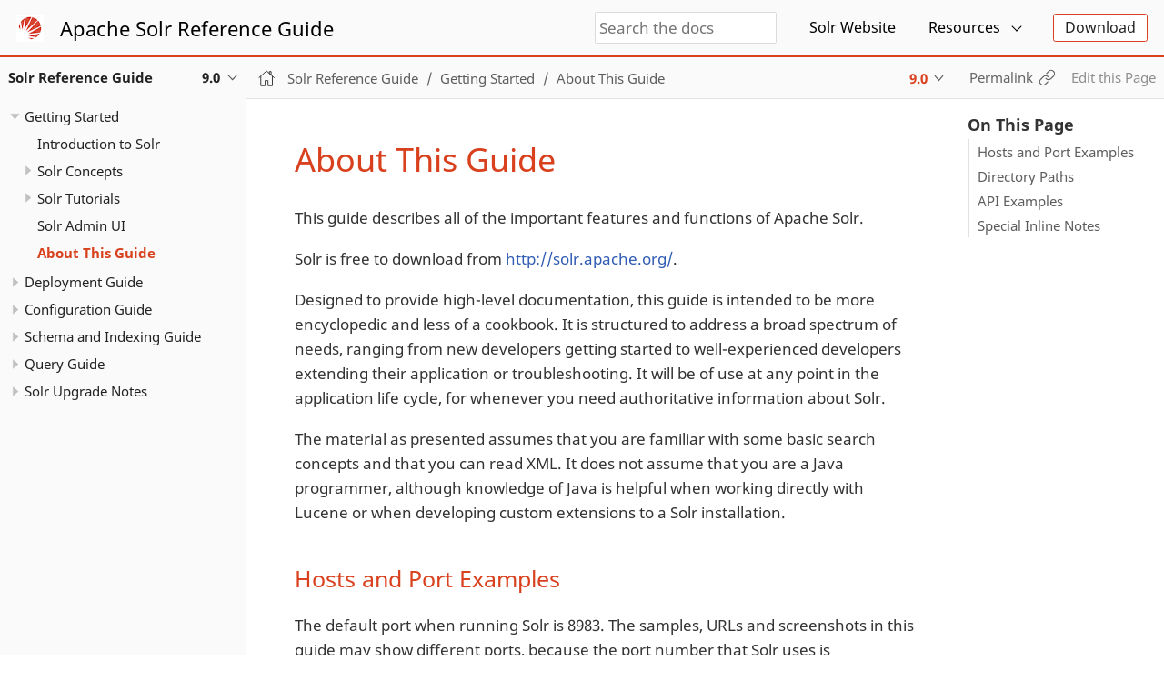

--- FILE ---
content_type: text/html
request_url: https://solr.apache.org/guide/solr/9_0/getting-started/about-this-guide.html
body_size: 8564
content:
<!DOCTYPE html>
<html lang="en">
  <head>
    <meta charset="utf-8">
    <meta name="viewport" content="width=device-width,initial-scale=1">
    <title>About This Guide :: Apache Solr Reference Guide</title>
    <link rel="canonical" href="https://solr.apache.org/guide/solr/latest/getting-started/about-this-guide.html">
    <meta name="generator" content="Antora 3.1.12">
    <link rel="stylesheet" href="../../../_/css/site.css">
    <script>var uiRootPath = '../../../_'</script>
<!-- Solr Changes - Start -->
    <link rel="icon" href="../../../_/img/favicon.ico" type="image/x-icon">
<!-- Solr Changes - End -->
  </head>
  <body class="article">
<header class="header">
  <nav class="navbar">
    <div class="navbar-brand">
      <!-- Solr Changes - Start -->
      <img class="navbar-item" src="../../../_/img/solr-sunOnly-small.png" width="30" height="30">
      <a class="navbar-item" href="https://solr.apache.org/guide">Apache Solr Reference Guide</a>
      <!-- Solr Changes - End -->
        <div class="navbar-item search hide-for-print">
          <div id="search-field" class="field">
            <input id="search-input" type="text" placeholder="Search the docs">
          </div>
        </div>

      <button class="navbar-burger" data-target="topbar-nav">
        <span></span>
        <span></span>
        <span></span>
      </button>
    </div>
    <div id="topbar-nav" class="navbar-menu">
      <div class="navbar-end">
        <!-- Solr Changes - Start -->
        <a class="navbar-item" href="https://solr.apache.org/" target="_blank" rel="noreferrer nopener">Solr Website</a>
        <div class="navbar-item has-dropdown is-hoverable">
          <a class="navbar-link" href="#">Resources</a>
          <div class="navbar-dropdown">
            <a class="navbar-item" href="https://solr.apache.org/docs/9_0_0/index.html" target="_blank" rel="noreferrer nopener">Solr Javadocs</a>
            <a class="navbar-item" href="https://solr.apache.org/community.html#version-control" target="_blank" rel="noreferrer nopener">Source Code</a>
            <a class="navbar-item" href="https://solr.apache.org/community.html" target="_blank" rel="noreferrer nopener">Community Links</a>
            <a class="navbar-item" href="https://github.com/apache/solr/tree/main/dev-docs/ref-guide" target="_blank" rel="noreferrer nopener">Contribute</a>
          </div>
        </div>
        <div class="navbar-item">
          <span class="control">
            <a class="button is-primary" href="https://solr.apache.org/downloads.html" target="_blank" rel="noreferrer nopener">Download</a>
          </span>
        </div>
        <!-- Solr Changes - End -->
      </div>
    </div>
  </nav>
</header>
<div class="body">
<div class="nav-container" data-component="solr" data-version="9_0">
  <aside class="nav">
    <div class="panels">
<!-- Solr Changes - Start -->
<div class="nav-panel-explore" data-panel="explore">
  <div class="context">
    <span class="title">Solr Reference Guide</span>
    <span class="version">9.0</span>
  </div>
<!-- Programmatically creates the component and version list -->
  <ul class="components">
    <li class="component is-current">
      <a class="title" href="../../latest/index.html">Solr Reference Guide</a>
      <ul class="versions">
        <li class="version">
          <a href="../../10_0/index.html">10.0-alpha</a>
        </li>
        <li class="version is-latest">
          <a href="../../latest/index.html">9.10</a>
        </li>
        <li class="version">
          <a href="../../9_9/index.html">9.9</a>
        </li>
        <li class="version">
          <a href="../../9_8/index.html">9.8</a>
        </li>
        <li class="version">
          <a href="../../9_7/index.html">9.7</a>
        </li>
        <li class="version">
          <a href="../../9_6/index.html">9.6</a>
        </li>
        <li class="version">
          <a href="../../9_5/index.html">9.5</a>
        </li>
        <li class="version">
          <a href="../../9_4/index.html">9.4</a>
        </li>
        <li class="version">
          <a href="../../9_3/index.html">9.3</a>
        </li>
        <li class="version">
          <a href="../../9_2/index.html">9.2</a>
        </li>
        <li class="version">
          <a href="../../9_1/index.html">9.1</a>
        </li>
        <li class="version is-current">
          <a href="../index.html">9.0</a>
        </li>
      </ul>
    </li>
  </ul>

  <!-- Solr Additions - Start -->
  <!-- A hard-coded list of older Ref Guides, pre-Antora -->
  <ul class="components">
    <li class="component"> <a class="title" href="https://solr.apache.org/guide">Pre-9.0 Reference Guides</a>
    <ul class="versions">
      <li class="version">
        <a href="https://solr.apache.org/guide/8_11">8.11</a>
      </li>
      <li class="version">
        <a href="https://solr.apache.org/guide/8_10">8.10</a>
      </li>
      <li class="version">
        <a href="https://solr.apache.org/guide/8_9">8.9</a>
      </li>
      <li class="version">
        <a href="https://solr.apache.org/guide/8_8">8.8</a>
      </li>
      <li class="version">
        <a href="https://solr.apache.org/guide/8_7">8.7</a>
      </li>
      <li class="version">
        <a href="https://solr.apache.org/guide/8_6">8.6</a>
      </li>
      <li class="version">
        <a href="https://solr.apache.org/guide/8_5">8.5</a>
      </li>
      <li class="version">
        <a href="https://solr.apache.org/guide/8_4">8.4</a>
      </li>
      <li class="version">
        <a href="https://solr.apache.org/guide/8_3">8.3</a>
      </li>
      <li class="version">
        <a href="https://solr.apache.org/guide/8_2">8.2</a>
      </li>
      <li class="version">
        <a href="https://solr.apache.org/guide/8_1">8.1</a>
      </li>
      <li class="version">
        <a href="https://solr.apache.org/guide/8_0">8.0</a>
      </li>
      <li class="version">
        <a href="https://solr.apache.org/guide/7_7">7.7</a>
      </li>
      <li class="version">
        <a href="https://solr.apache.org/guide/7_6">7.6</a>
      </li>
      <li class="version">
        <a href="https://solr.apache.org/guide/7_5">7.5</a>
      </li>
      <li class="version">
        <a href="https://solr.apache.org/guide/7_4">7.4</a>
      </li>
      <li class="version">
        <a href="https://solr.apache.org/guide/7_3">7.3</a>
      </li>
      <li class="version">
        <a href="https://solr.apache.org/guide/7_2">7.2</a>
      </li>
      <li class="version">
        <a href="https://solr.apache.org/guide/7_1">7.1</a>
      </li>
      <li class="version">
        <a href="https://solr.apache.org/guide/7_0">7.0</a>
      </li>
      <li class="version">
        <a href="https://solr.apache.org/guide/6_6">6.6</a>
      </li>
      <li class="version">
        <a href="http://archive.apache.org/dist/lucene/solr/ref-guide/">Older</a>
      </li>
    </ul>
  </li>
  <!-- Solr Additions - End -->
  </ul>
</div>

<div class="nav-panel-menu is-active" data-panel="menu">
  <nav class="nav-menu">
    <!-- Solr Removals - Start
    <h3 class="title"><a href="../index.html">Solr Reference Guide</a></h3>
         Solr Removals - End -->
<ul class="nav-list">
  <li class="nav-item" data-depth="0">
    <button class="nav-item-toggle"></button>
    <span class="nav-text">Getting Started</span>
<ul class="nav-list">
  <li class="nav-item" data-depth="1">
    <a class="nav-link" href="introduction.html">Introduction to Solr</a>
  </li>
  <li class="nav-item" data-depth="1">
    <button class="nav-item-toggle"></button>
    <span class="nav-text">Solr Concepts</span>
<ul class="nav-list">
  <li class="nav-item" data-depth="2">
    <a class="nav-link" href="documents-fields-schema-design.html">Documents, Fields, and Schema Design</a>
  </li>
  <li class="nav-item" data-depth="2">
    <a class="nav-link" href="solr-indexing.html">Solr Indexing</a>
  </li>
  <li class="nav-item" data-depth="2">
    <a class="nav-link" href="searching-in-solr.html">Searching in Solr</a>
  </li>
  <li class="nav-item" data-depth="2">
    <a class="nav-link" href="relevance.html">Relevance</a>
  </li>
  <li class="nav-item" data-depth="2">
    <a class="nav-link" href="solr-glossary.html">Solr Glossary</a>
  </li>
</ul>
  </li>
  <li class="nav-item" data-depth="1">
    <button class="nav-item-toggle"></button>
    <a class="nav-link" href="solr-tutorial.html">Solr Tutorials</a>
<ul class="nav-list">
  <li class="nav-item" data-depth="2">
    <a class="nav-link" href="tutorial-techproducts.html">Exercise 1 Index Techproducts Data</a>
  </li>
  <li class="nav-item" data-depth="2">
    <a class="nav-link" href="tutorial-films.html">Exercise 2 Index Films Data</a>
  </li>
  <li class="nav-item" data-depth="2">
    <a class="nav-link" href="tutorial-diy.html">Exercise 3 Index Your Own Data</a>
  </li>
  <li class="nav-item" data-depth="2">
    <a class="nav-link" href="tutorial-solrcloud.html">Getting Started with SolrCloud</a>
  </li>
  <li class="nav-item" data-depth="2">
    <a class="nav-link" href="tutorial-aws.html">SolrCloud on AWS EC2</a>
  </li>
</ul>
  </li>
  <li class="nav-item" data-depth="1">
    <a class="nav-link" href="solr-admin-ui.html">Solr Admin UI</a>
  </li>
  <li class="nav-item is-current-page" data-depth="1">
    <a class="nav-link" href="about-this-guide.html">About This Guide</a>
  </li>
</ul>
  </li>
  <li class="nav-item" data-depth="0">
    <button class="nav-item-toggle"></button>
    <span class="nav-text">Deployment Guide</span>
<ul class="nav-list">
  <li class="nav-item" data-depth="1">
    <a class="nav-link" href="../deployment-guide/solr-control-script-reference.html">Solr Control Script Reference</a>
  </li>
  <li class="nav-item" data-depth="1">
    <button class="nav-item-toggle"></button>
    <span class="nav-text">Installation &amp; Deployment</span>
<ul class="nav-list">
  <li class="nav-item" data-depth="2">
    <a class="nav-link" href="../deployment-guide/system-requirements.html">System Requirements</a>
  </li>
  <li class="nav-item" data-depth="2">
    <a class="nav-link" href="../deployment-guide/installing-solr.html">Installing Solr</a>
  </li>
  <li class="nav-item" data-depth="2">
    <a class="nav-link" href="../deployment-guide/taking-solr-to-production.html">Taking Solr to Production</a>
  </li>
  <li class="nav-item" data-depth="2">
    <a class="nav-link" href="../deployment-guide/jvm-settings.html">JVM Settings</a>
  </li>
  <li class="nav-item" data-depth="2">
    <button class="nav-item-toggle"></button>
    <a class="nav-link" href="../deployment-guide/upgrading-a-solr-cluster.html">Upgrading a Solr Cluster</a>
<ul class="nav-list">
  <li class="nav-item" data-depth="3">
    <a class="nav-link" href="../deployment-guide/indexupgrader-tool.html">IndexUpgraderTool</a>
  </li>
</ul>
  </li>
  <li class="nav-item" data-depth="2">
    <a class="nav-link" href="../deployment-guide/backup-restore.html">Backup and Restore</a>
  </li>
  <li class="nav-item" data-depth="2">
    <button class="nav-item-toggle"></button>
    <a class="nav-link" href="../deployment-guide/solr-in-docker.html">Solr in Docker</a>
<ul class="nav-list">
  <li class="nav-item" data-depth="3">
    <a class="nav-link" href="../deployment-guide/docker-faq.html">Solr Docker FAQ</a>
  </li>
  <li class="nav-item" data-depth="3">
    <a class="nav-link" href="../deployment-guide/docker-networking.html">Solr &amp; ZooKeeper with Docker Networking</a>
  </li>
</ul>
  </li>
  <li class="nav-item" data-depth="2">
    <a class="nav-link" href="../deployment-guide/solr-on-hdfs.html">Solr on HDFS</a>
  </li>
</ul>
  </li>
  <li class="nav-item" data-depth="1">
    <button class="nav-item-toggle"></button>
    <span class="nav-text">Scaling Solr</span>
<ul class="nav-list">
  <li class="nav-item" data-depth="2">
    <a class="nav-link" href="../deployment-guide/cluster-types.html">Solr Cluster Types</a>
  </li>
  <li class="nav-item" data-depth="2">
    <button class="nav-item-toggle"></button>
    <span class="nav-text">User-Managed Clusters</span>
<ul class="nav-list">
  <li class="nav-item" data-depth="3">
    <a class="nav-link" href="../deployment-guide/user-managed-index-replication.html">User-Managed Index Replication</a>
  </li>
  <li class="nav-item" data-depth="3">
    <a class="nav-link" href="../deployment-guide/user-managed-distributed-search.html">User-Managed Distributed Search</a>
  </li>
</ul>
  </li>
  <li class="nav-item" data-depth="2">
    <button class="nav-item-toggle"></button>
    <span class="nav-text">SolrCloud Clusters</span>
<ul class="nav-list">
  <li class="nav-item" data-depth="3">
    <a class="nav-link" href="../deployment-guide/solrcloud-shards-indexing.html">SolrCloud Shards and Indexing</a>
  </li>
  <li class="nav-item" data-depth="3">
    <a class="nav-link" href="../deployment-guide/solrcloud-recoveries-and-write-tolerance.html">SolrCloud Recoveries and Write Tolerance</a>
  </li>
  <li class="nav-item" data-depth="3">
    <a class="nav-link" href="../deployment-guide/solrcloud-distributed-requests.html">SolrCloud Distributed Requests</a>
  </li>
  <li class="nav-item" data-depth="3">
    <a class="nav-link" href="../deployment-guide/node-roles.html">Node Roles</a>
  </li>
  <li class="nav-item" data-depth="3">
    <a class="nav-link" href="../deployment-guide/aliases.html">Aliases</a>
  </li>
  <li class="nav-item" data-depth="3">
    <button class="nav-item-toggle"></button>
    <span class="nav-text">Collections API</span>
<ul class="nav-list">
  <li class="nav-item" data-depth="4">
    <a class="nav-link" href="../deployment-guide/cluster-node-management.html">Cluster and Node Management Commands</a>
  </li>
  <li class="nav-item" data-depth="4">
    <a class="nav-link" href="../deployment-guide/collection-management.html">Collection Management Commands</a>
  </li>
  <li class="nav-item" data-depth="4">
    <a class="nav-link" href="../deployment-guide/shard-management.html">Shard Management Commands</a>
  </li>
  <li class="nav-item" data-depth="4">
    <a class="nav-link" href="../deployment-guide/replica-management.html">Replica Management Commands</a>
  </li>
  <li class="nav-item" data-depth="4">
    <a class="nav-link" href="../deployment-guide/alias-management.html">Alias Management</a>
  </li>
</ul>
  </li>
  <li class="nav-item" data-depth="3">
    <button class="nav-item-toggle"></button>
    <span class="nav-text">ZooKeeper Configuration</span>
<ul class="nav-list">
  <li class="nav-item" data-depth="4">
    <a class="nav-link" href="../deployment-guide/zookeeper-ensemble.html">ZooKeeper Ensemble Configuration</a>
  </li>
  <li class="nav-item" data-depth="4">
    <a class="nav-link" href="../deployment-guide/zookeeper-file-management.html">ZooKeeper File Management</a>
  </li>
  <li class="nav-item" data-depth="4">
    <a class="nav-link" href="../deployment-guide/zookeeper-utilities.html">ZooKeeper Utilities</a>
  </li>
  <li class="nav-item" data-depth="4">
    <a class="nav-link" href="../deployment-guide/solrcloud-with-legacy-configuration-files.html">SolrCloud with Legacy Configuration Files</a>
  </li>
</ul>
  </li>
  <li class="nav-item" data-depth="3">
    <button class="nav-item-toggle"></button>
    <span class="nav-text">Admin UI</span>
<ul class="nav-list">
  <li class="nav-item" data-depth="4">
    <a class="nav-link" href="../deployment-guide/collections-core-admin.html">Collections / Core Admin</a>
  </li>
  <li class="nav-item" data-depth="4">
    <a class="nav-link" href="../deployment-guide/cloud-screens.html">Cloud Screens</a>
  </li>
</ul>
  </li>
</ul>
  </li>
</ul>
  </li>
  <li class="nav-item" data-depth="1">
    <button class="nav-item-toggle"></button>
    <span class="nav-text">Monitoring Solr</span>
<ul class="nav-list">
  <li class="nav-item" data-depth="2">
    <a class="nav-link" href="../deployment-guide/configuring-logging.html">Configuring Logging</a>
  </li>
  <li class="nav-item" data-depth="2">
    <a class="nav-link" href="../deployment-guide/ping.html">Ping</a>
  </li>
  <li class="nav-item" data-depth="2">
    <a class="nav-link" href="../deployment-guide/metrics-reporting.html">Metrics Reporting</a>
  </li>
  <li class="nav-item" data-depth="2">
    <a class="nav-link" href="../deployment-guide/performance-statistics-reference.html">Performance Statistics Reference</a>
  </li>
  <li class="nav-item" data-depth="2">
    <a class="nav-link" href="../deployment-guide/plugins-stats-screen.html">Plugins &amp; Stats Screen</a>
  </li>
  <li class="nav-item" data-depth="2">
    <a class="nav-link" href="../deployment-guide/mbean-request-handler.html">MBean Request Handler</a>
  </li>
  <li class="nav-item" data-depth="2">
    <a class="nav-link" href="../deployment-guide/monitoring-with-prometheus-and-grafana.html">Monitoring with Prometheus and Grafana</a>
  </li>
  <li class="nav-item" data-depth="2">
    <a class="nav-link" href="../deployment-guide/jmx-with-solr.html">JMX with Solr</a>
  </li>
  <li class="nav-item" data-depth="2">
    <a class="nav-link" href="../deployment-guide/thread-dump.html">Thread Dump Screen</a>
  </li>
  <li class="nav-item" data-depth="2">
    <a class="nav-link" href="../deployment-guide/distributed-tracing.html">Distributed Tracing</a>
  </li>
  <li class="nav-item" data-depth="2">
    <a class="nav-link" href="../deployment-guide/circuit-breakers.html">Circuit Breakers</a>
  </li>
  <li class="nav-item" data-depth="2">
    <a class="nav-link" href="../deployment-guide/rate-limiters.html">Request Rate Limiters</a>
  </li>
  <li class="nav-item" data-depth="2">
    <a class="nav-link" href="../deployment-guide/task-management.html">Task Management</a>
  </li>
</ul>
  </li>
  <li class="nav-item" data-depth="1">
    <button class="nav-item-toggle"></button>
    <a class="nav-link" href="../deployment-guide/securing-solr.html">Securing Solr</a>
<ul class="nav-list">
  <li class="nav-item" data-depth="2">
    <button class="nav-item-toggle"></button>
    <a class="nav-link" href="../deployment-guide/authentication-and-authorization-plugins.html">Configuring Authentication and Authorization</a>
<ul class="nav-list">
  <li class="nav-item" data-depth="3">
    <a class="nav-link" href="../deployment-guide/basic-authentication-plugin.html">Basic Authentication Plugin</a>
  </li>
  <li class="nav-item" data-depth="3">
    <a class="nav-link" href="../deployment-guide/kerberos-authentication-plugin.html">Kerberos Authentication Plugin</a>
  </li>
  <li class="nav-item" data-depth="3">
    <a class="nav-link" href="../deployment-guide/jwt-authentication-plugin.html">JWT Authentication Plugin</a>
  </li>
  <li class="nav-item" data-depth="3">
    <a class="nav-link" href="../deployment-guide/cert-authentication-plugin.html">Certificate Authentication Plugin</a>
  </li>
  <li class="nav-item" data-depth="3">
    <a class="nav-link" href="../deployment-guide/hadoop-authentication-plugin.html">Hadoop Authentication Plugin</a>
  </li>
  <li class="nav-item" data-depth="3">
    <a class="nav-link" href="../deployment-guide/rule-based-authorization-plugin.html">Rule-Based Authorization Plugins</a>
  </li>
</ul>
  </li>
  <li class="nav-item" data-depth="2">
    <a class="nav-link" href="../deployment-guide/audit-logging.html">Audit Logging</a>
  </li>
  <li class="nav-item" data-depth="2">
    <a class="nav-link" href="../deployment-guide/enabling-ssl.html">Enabling SSL</a>
  </li>
  <li class="nav-item" data-depth="2">
    <a class="nav-link" href="../deployment-guide/zookeeper-access-control.html">ZooKeeper Access Control</a>
  </li>
  <li class="nav-item" data-depth="2">
    <a class="nav-link" href="../deployment-guide/security-ui.html">Security UI</a>
  </li>
</ul>
  </li>
  <li class="nav-item" data-depth="1">
    <button class="nav-item-toggle"></button>
    <a class="nav-link" href="../deployment-guide/client-apis.html">Client APIs</a>
<ul class="nav-list">
  <li class="nav-item" data-depth="2">
    <a class="nav-link" href="../deployment-guide/solrj.html">SolrJ</a>
  </li>
  <li class="nav-item" data-depth="2">
    <a class="nav-link" href="../deployment-guide/javascript.html">JavaScript</a>
  </li>
  <li class="nav-item" data-depth="2">
    <a class="nav-link" href="../deployment-guide/python.html">Python</a>
  </li>
  <li class="nav-item" data-depth="2">
    <a class="nav-link" href="../deployment-guide/ruby.html">Ruby</a>
  </li>
</ul>
  </li>
</ul>
  </li>
  <li class="nav-item" data-depth="0">
    <button class="nav-item-toggle"></button>
    <span class="nav-text">Configuration Guide</span>
<ul class="nav-list">
  <li class="nav-item" data-depth="1">
    <a class="nav-link" href="../configuration-guide/configuration-files.html">Solr Configuration Files</a>
  </li>
  <li class="nav-item" data-depth="1">
    <a class="nav-link" href="../configuration-guide/property-substitution.html">Property Substitution in Configuration Files</a>
  </li>
  <li class="nav-item" data-depth="1">
    <a class="nav-link" href="../configuration-guide/core-discovery.html">Core Discovery</a>
  </li>
  <li class="nav-item" data-depth="1">
    <a class="nav-link" href="../configuration-guide/configuring-solr-xml.html">Configuring solr.xml</a>
  </li>
  <li class="nav-item" data-depth="1">
    <button class="nav-item-toggle"></button>
    <a class="nav-link" href="../configuration-guide/configuring-solrconfig-xml.html">Configuring solrconfig.xml</a>
<ul class="nav-list">
  <li class="nav-item" data-depth="2">
    <a class="nav-link" href="../configuration-guide/index-location-format.html">Index Location and Format</a>
  </li>
  <li class="nav-item" data-depth="2">
    <a class="nav-link" href="../configuration-guide/index-segments-merging.html">Index Segments and Merging</a>
  </li>
  <li class="nav-item" data-depth="2">
    <a class="nav-link" href="../configuration-guide/schema-factory.html">Schema Factory Configuration</a>
  </li>
  <li class="nav-item" data-depth="2">
    <a class="nav-link" href="../configuration-guide/commits-transaction-logs.html">Commits and Transaction Logs</a>
  </li>
  <li class="nav-item" data-depth="2">
    <a class="nav-link" href="../configuration-guide/caches-warming.html">Caches and Query Warming</a>
  </li>
  <li class="nav-item" data-depth="2">
    <a class="nav-link" href="../configuration-guide/requesthandlers-searchcomponents.html">Request Handlers and Search Components</a>
  </li>
  <li class="nav-item" data-depth="2">
    <a class="nav-link" href="../configuration-guide/implicit-requesthandlers.html">Implicit Request Handlers</a>
  </li>
  <li class="nav-item" data-depth="2">
    <a class="nav-link" href="../configuration-guide/realtime-get.html">RealTime Get</a>
  </li>
  <li class="nav-item" data-depth="2">
    <a class="nav-link" href="../configuration-guide/initparams.html">InitParams</a>
  </li>
  <li class="nav-item" data-depth="2">
    <a class="nav-link" href="../configuration-guide/requestdispatcher.html">RequestDispatcher</a>
  </li>
  <li class="nav-item" data-depth="2">
    <a class="nav-link" href="../configuration-guide/update-request-processors.html">Update Request Processors</a>
  </li>
  <li class="nav-item" data-depth="2">
    <a class="nav-link" href="../configuration-guide/script-update-processor.html">Script Update Processor</a>
  </li>
  <li class="nav-item" data-depth="2">
    <a class="nav-link" href="../configuration-guide/codec-factory.html">Codec Factory</a>
  </li>
</ul>
  </li>
  <li class="nav-item" data-depth="1">
    <button class="nav-item-toggle"></button>
    <span class="nav-text">Configuration APIs</span>
<ul class="nav-list">
  <li class="nav-item" data-depth="2">
    <a class="nav-link" href="../configuration-guide/config-api.html">Config API</a>
  </li>
  <li class="nav-item" data-depth="2">
    <a class="nav-link" href="../configuration-guide/request-parameters-api.html">Request Parameters API</a>
  </li>
  <li class="nav-item" data-depth="2">
    <a class="nav-link" href="../configuration-guide/managed-resources.html">Managed Resources</a>
  </li>
  <li class="nav-item" data-depth="2">
    <a class="nav-link" href="../configuration-guide/collections-api.html">Collections API</a>
  </li>
  <li class="nav-item" data-depth="2">
    <a class="nav-link" href="../configuration-guide/configsets-api.html">Configsets API</a>
  </li>
  <li class="nav-item" data-depth="2">
    <a class="nav-link" href="../configuration-guide/coreadmin-api.html">CoreAdmin API</a>
  </li>
  <li class="nav-item" data-depth="2">
    <a class="nav-link" href="../configuration-guide/v2-api.html">v2 API</a>
  </li>
</ul>
  </li>
  <li class="nav-item" data-depth="1">
    <a class="nav-link" href="../configuration-guide/config-sets.html">Configsets</a>
  </li>
  <li class="nav-item" data-depth="1">
    <a class="nav-link" href="../configuration-guide/resource-loading.html">Resource Loading</a>
  </li>
  <li class="nav-item" data-depth="1">
    <button class="nav-item-toggle"></button>
    <a class="nav-link" href="../configuration-guide/solr-plugins.html">Solr Plugins</a>
<ul class="nav-list">
  <li class="nav-item" data-depth="2">
    <a class="nav-link" href="../configuration-guide/libs.html">Lib Directories and Directives</a>
  </li>
  <li class="nav-item" data-depth="2">
    <a class="nav-link" href="../configuration-guide/solr-modules.html">Solr Modules</a>
  </li>
  <li class="nav-item" data-depth="2">
    <button class="nav-item-toggle"></button>
    <a class="nav-link" href="../configuration-guide/package-manager.html">Package Management</a>
<ul class="nav-list">
  <li class="nav-item" data-depth="3">
    <a class="nav-link" href="../configuration-guide/package-manager-internals.html">Package Manager Internals</a>
  </li>
</ul>
  </li>
  <li class="nav-item" data-depth="2">
    <a class="nav-link" href="../configuration-guide/cluster-plugins.html">Cluster Plugins</a>
  </li>
  <li class="nav-item" data-depth="2">
    <a class="nav-link" href="../configuration-guide/replica-placement-plugins.html">Replica Placement Plugins</a>
  </li>
</ul>
  </li>
</ul>
  </li>
  <li class="nav-item" data-depth="0">
    <button class="nav-item-toggle"></button>
    <span class="nav-text">Schema and Indexing Guide</span>
<ul class="nav-list">
  <li class="nav-item" data-depth="1">
    <button class="nav-item-toggle"></button>
    <span class="nav-text">Solr Schema</span>
<ul class="nav-list">
  <li class="nav-item" data-depth="2">
    <a class="nav-link" href="../indexing-guide/schema-elements.html">Schema Elements</a>
  </li>
  <li class="nav-item" data-depth="2">
    <a class="nav-link" href="../indexing-guide/schema-api.html">Schema API</a>
  </li>
  <li class="nav-item" data-depth="2">
    <a class="nav-link" href="../indexing-guide/schemaless-mode.html">Schemaless Mode</a>
  </li>
  <li class="nav-item" data-depth="2">
    <a class="nav-link" href="../indexing-guide/schema-designer.html">Schema Designer</a>
  </li>
  <li class="nav-item" data-depth="2">
    <a class="nav-link" href="../indexing-guide/schema-browser-screen.html">Schema Browser Screen</a>
  </li>
</ul>
  </li>
  <li class="nav-item" data-depth="1">
    <button class="nav-item-toggle"></button>
    <span class="nav-text">Fields &amp; Schema Design</span>
<ul class="nav-list">
  <li class="nav-item" data-depth="2">
    <a class="nav-link" href="../indexing-guide/fields.html">Fields</a>
  </li>
  <li class="nav-item" data-depth="2">
    <button class="nav-item-toggle"></button>
    <span class="nav-text">Field Types</span>
<ul class="nav-list">
  <li class="nav-item" data-depth="3">
    <a class="nav-link" href="../indexing-guide/field-type-definitions-and-properties.html">Field Type Definitions and Properties</a>
  </li>
  <li class="nav-item" data-depth="3">
    <a class="nav-link" href="../indexing-guide/field-types-included-with-solr.html">Field Types Included with Solr</a>
  </li>
  <li class="nav-item" data-depth="3">
    <a class="nav-link" href="../indexing-guide/currencies-exchange-rates.html">Currencies and Exchange Rates</a>
  </li>
  <li class="nav-item" data-depth="3">
    <a class="nav-link" href="../indexing-guide/date-formatting-math.html">Date Formatting and Date Math</a>
  </li>
  <li class="nav-item" data-depth="3">
    <a class="nav-link" href="../indexing-guide/enum-fields.html">Enum Fields</a>
  </li>
  <li class="nav-item" data-depth="3">
    <a class="nav-link" href="../indexing-guide/external-files-processes.html">External Files and Processes</a>
  </li>
  <li class="nav-item" data-depth="3">
    <a class="nav-link" href="../indexing-guide/field-properties-by-use-case.html">Field Properties by Use Case</a>
  </li>
</ul>
  </li>
  <li class="nav-item" data-depth="2">
    <a class="nav-link" href="../indexing-guide/copy-fields.html">Copy Fields</a>
  </li>
  <li class="nav-item" data-depth="2">
    <a class="nav-link" href="../indexing-guide/dynamic-fields.html">Dynamic Fields</a>
  </li>
  <li class="nav-item" data-depth="2">
    <a class="nav-link" href="../indexing-guide/docvalues.html">DocValues</a>
  </li>
  <li class="nav-item" data-depth="2">
    <a class="nav-link" href="../indexing-guide/luke-request-handler.html">Luke Request Handler</a>
  </li>
</ul>
  </li>
  <li class="nav-item" data-depth="1">
    <button class="nav-item-toggle"></button>
    <a class="nav-link" href="../indexing-guide/document-analysis.html">Document Analysis in Solr</a>
<ul class="nav-list">
  <li class="nav-item" data-depth="2">
    <a class="nav-link" href="../indexing-guide/analyzers.html">Analyzers</a>
  </li>
  <li class="nav-item" data-depth="2">
    <a class="nav-link" href="../indexing-guide/tokenizers.html">Tokenizers</a>
  </li>
  <li class="nav-item" data-depth="2">
    <a class="nav-link" href="../indexing-guide/filters.html">Filters</a>
  </li>
  <li class="nav-item" data-depth="2">
    <a class="nav-link" href="../indexing-guide/charfilterfactories.html">CharFilterFactories</a>
  </li>
  <li class="nav-item" data-depth="2">
    <a class="nav-link" href="../indexing-guide/language-analysis.html">Language Analysis</a>
  </li>
  <li class="nav-item" data-depth="2">
    <a class="nav-link" href="../indexing-guide/phonetic-matching.html">Phonetic Matching</a>
  </li>
  <li class="nav-item" data-depth="2">
    <a class="nav-link" href="../indexing-guide/analysis-screen.html">Analysis Screen</a>
  </li>
</ul>
  </li>
  <li class="nav-item" data-depth="1">
    <button class="nav-item-toggle"></button>
    <span class="nav-text">Indexing &amp; Data Operations</span>
<ul class="nav-list">
  <li class="nav-item" data-depth="2">
    <button class="nav-item-toggle"></button>
    <a class="nav-link" href="../indexing-guide/indexing-with-update-handlers.html">Indexing with Update Handlers</a>
<ul class="nav-list">
  <li class="nav-item" data-depth="3">
    <a class="nav-link" href="../indexing-guide/transforming-and-indexing-custom-json.html">Transforming and Indexing Custom JSON</a>
  </li>
</ul>
  </li>
  <li class="nav-item" data-depth="2">
    <a class="nav-link" href="../indexing-guide/indexing-with-tika.html">Indexing with Solr Cell and Apache Tika</a>
  </li>
  <li class="nav-item" data-depth="2">
    <a class="nav-link" href="../indexing-guide/indexing-nested-documents.html">Indexing Nested Documents</a>
  </li>
  <li class="nav-item" data-depth="2">
    <a class="nav-link" href="../indexing-guide/post-tool.html">Post Tool</a>
  </li>
  <li class="nav-item" data-depth="2">
    <a class="nav-link" href="../indexing-guide/documents-screen.html">Documents Screen</a>
  </li>
  <li class="nav-item" data-depth="2">
    <a class="nav-link" href="../indexing-guide/partial-document-updates.html">Partial Document Updates</a>
  </li>
  <li class="nav-item" data-depth="2">
    <a class="nav-link" href="../indexing-guide/reindexing.html">Reindexing</a>
  </li>
  <li class="nav-item" data-depth="2">
    <a class="nav-link" href="../indexing-guide/language-detection.html">Language Detection</a>
  </li>
  <li class="nav-item" data-depth="2">
    <a class="nav-link" href="../indexing-guide/de-duplication.html">De-Duplication</a>
  </li>
  <li class="nav-item" data-depth="2">
    <a class="nav-link" href="../indexing-guide/content-streams.html">Content Streams</a>
  </li>
</ul>
  </li>
</ul>
  </li>
  <li class="nav-item" data-depth="0">
    <button class="nav-item-toggle"></button>
    <span class="nav-text">Query Guide</span>
<ul class="nav-list">
  <li class="nav-item" data-depth="1">
    <button class="nav-item-toggle"></button>
    <a class="nav-link" href="../query-guide/query-syntax-and-parsers.html">Query Syntax and Parsers</a>
<ul class="nav-list">
  <li class="nav-item" data-depth="2">
    <a class="nav-link" href="../query-guide/common-query-parameters.html">Common Query Parameters</a>
  </li>
  <li class="nav-item" data-depth="2">
    <a class="nav-link" href="../query-guide/standard-query-parser.html">Standard Query Parser</a>
  </li>
  <li class="nav-item" data-depth="2">
    <a class="nav-link" href="../query-guide/dismax-query-parser.html">DisMax Query Parser</a>
  </li>
  <li class="nav-item" data-depth="2">
    <a class="nav-link" href="../query-guide/edismax-query-parser.html">Extended DisMax (eDisMax) Query Parser</a>
  </li>
  <li class="nav-item" data-depth="2">
    <a class="nav-link" href="../query-guide/function-queries.html">Function Queries</a>
  </li>
  <li class="nav-item" data-depth="2">
    <a class="nav-link" href="../query-guide/local-params.html">Local Params</a>
  </li>
  <li class="nav-item" data-depth="2">
    <button class="nav-item-toggle"></button>
    <a class="nav-link" href="../query-guide/json-request-api.html">JSON Request API</a>
<ul class="nav-list">
  <li class="nav-item" data-depth="3">
    <a class="nav-link" href="../query-guide/json-query-dsl.html">JSON Query DSL</a>
  </li>
</ul>
  </li>
  <li class="nav-item" data-depth="2">
    <a class="nav-link" href="../query-guide/searching-nested-documents.html">Searching Nested Child Documents</a>
  </li>
  <li class="nav-item" data-depth="2">
    <a class="nav-link" href="../query-guide/block-join-query-parser.html">Block Join Query Parser</a>
  </li>
  <li class="nav-item" data-depth="2">
    <a class="nav-link" href="../query-guide/join-query-parser.html">Join Query Parser</a>
  </li>
  <li class="nav-item" data-depth="2">
    <a class="nav-link" href="../query-guide/spatial-search.html">Spatial Search</a>
  </li>
  <li class="nav-item" data-depth="2">
    <a class="nav-link" href="../query-guide/dense-vector-search.html">Dense Vector Search</a>
  </li>
  <li class="nav-item" data-depth="2">
    <a class="nav-link" href="../query-guide/other-parsers.html">Other Query Parsers</a>
  </li>
  <li class="nav-item" data-depth="2">
    <button class="nav-item-toggle"></button>
    <a class="nav-link" href="../query-guide/sql-query.html">SQL Query Language</a>
<ul class="nav-list">
  <li class="nav-item" data-depth="3">
    <a class="nav-link" href="../query-guide/jdbc-dbvisualizer.html">JDBC with DbVisualizer</a>
  </li>
  <li class="nav-item" data-depth="3">
    <a class="nav-link" href="../query-guide/jdbc-squirrel.html">JDBC with SQuirreL SQL</a>
  </li>
  <li class="nav-item" data-depth="3">
    <a class="nav-link" href="../query-guide/jdbc-zeppelin.html">JDBC with Apache Zeppelin</a>
  </li>
  <li class="nav-item" data-depth="3">
    <a class="nav-link" href="../query-guide/jdbc-python-jython.html">JDBC with Python/Jython</a>
  </li>
  <li class="nav-item" data-depth="3">
    <a class="nav-link" href="../query-guide/jdbc-r.html">JDBC with R</a>
  </li>
</ul>
  </li>
  <li class="nav-item" data-depth="2">
    <a class="nav-link" href="../query-guide/query-screen.html">Query Screen</a>
  </li>
  <li class="nav-item" data-depth="2">
    <a class="nav-link" href="../query-guide/sql-screen.html">SQL Query Screen</a>
  </li>
</ul>
  </li>
  <li class="nav-item" data-depth="1">
    <button class="nav-item-toggle"></button>
    <span class="nav-text">Enhancing Queries</span>
<ul class="nav-list">
  <li class="nav-item" data-depth="2">
    <a class="nav-link" href="../query-guide/spell-checking.html">Spell Checking</a>
  </li>
  <li class="nav-item" data-depth="2">
    <a class="nav-link" href="../query-guide/suggester.html">Suggester</a>
  </li>
  <li class="nav-item" data-depth="2">
    <a class="nav-link" href="../query-guide/morelikethis.html">MoreLikeThis</a>
  </li>
  <li class="nav-item" data-depth="2">
    <a class="nav-link" href="../query-guide/query-re-ranking.html">Query Re-Ranking</a>
  </li>
  <li class="nav-item" data-depth="2">
    <a class="nav-link" href="../query-guide/learning-to-rank.html">Learning To Rank</a>
  </li>
  <li class="nav-item" data-depth="2">
    <a class="nav-link" href="../query-guide/tagger-handler.html">Tagger Handler</a>
  </li>
  <li class="nav-item" data-depth="2">
    <button class="nav-item-toggle"></button>
    <a class="nav-link" href="../query-guide/analytics.html">Analytics Component</a>
<ul class="nav-list">
  <li class="nav-item" data-depth="3">
    <a class="nav-link" href="../query-guide/analytics-expression-sources.html">Analytics Expression Sources</a>
  </li>
  <li class="nav-item" data-depth="3">
    <a class="nav-link" href="../query-guide/analytics-mapping-functions.html">Analytics Mapping Functions</a>
  </li>
  <li class="nav-item" data-depth="3">
    <a class="nav-link" href="../query-guide/analytics-reduction-functions.html">Analytics Reduction Functions</a>
  </li>
</ul>
  </li>
  <li class="nav-item" data-depth="2">
    <a class="nav-link" href="../query-guide/terms-component.html">Terms Component</a>
  </li>
  <li class="nav-item" data-depth="2">
    <a class="nav-link" href="../query-guide/term-vector-component.html">Term Vector Component</a>
  </li>
  <li class="nav-item" data-depth="2">
    <a class="nav-link" href="../query-guide/stats-component.html">Stats Component</a>
  </li>
</ul>
  </li>
  <li class="nav-item" data-depth="1">
    <button class="nav-item-toggle"></button>
    <span class="nav-text">Controlling Results</span>
<ul class="nav-list">
  <li class="nav-item" data-depth="2">
    <a class="nav-link" href="../query-guide/faceting.html">Faceting</a>
  </li>
  <li class="nav-item" data-depth="2">
    <button class="nav-item-toggle"></button>
    <a class="nav-link" href="../query-guide/json-facet-api.html">JSON Facet API</a>
<ul class="nav-list">
  <li class="nav-item" data-depth="3">
    <a class="nav-link" href="../query-guide/json-faceting-domain-changes.html">JSON Faceting Domain Changes</a>
  </li>
</ul>
  </li>
  <li class="nav-item" data-depth="2">
    <a class="nav-link" href="../query-guide/collapse-and-expand-results.html">Collapse and Expand Results</a>
  </li>
  <li class="nav-item" data-depth="2">
    <a class="nav-link" href="../query-guide/result-grouping.html">Result Grouping</a>
  </li>
  <li class="nav-item" data-depth="2">
    <a class="nav-link" href="../query-guide/result-clustering.html">Result Clustering</a>
  </li>
  <li class="nav-item" data-depth="2">
    <a class="nav-link" href="../query-guide/highlighting.html">Highlighting</a>
  </li>
  <li class="nav-item" data-depth="2">
    <a class="nav-link" href="../query-guide/query-elevation-component.html">Query Elevation Component</a>
  </li>
  <li class="nav-item" data-depth="2">
    <a class="nav-link" href="../query-guide/document-transformers.html">Document Transformers</a>
  </li>
  <li class="nav-item" data-depth="2">
    <a class="nav-link" href="../query-guide/response-writers.html">Response Writers</a>
  </li>
  <li class="nav-item" data-depth="2">
    <a class="nav-link" href="../query-guide/exporting-result-sets.html">Exporting Result Sets</a>
  </li>
  <li class="nav-item" data-depth="2">
    <a class="nav-link" href="../query-guide/pagination-of-results.html">Pagination of Results</a>
  </li>
</ul>
  </li>
  <li class="nav-item" data-depth="1">
    <button class="nav-item-toggle"></button>
    <a class="nav-link" href="../query-guide/streaming-expressions.html">Streaming Expressions</a>
<ul class="nav-list">
  <li class="nav-item" data-depth="2">
    <a class="nav-link" href="../query-guide/stream-source-reference.html">Stream Source Reference</a>
  </li>
  <li class="nav-item" data-depth="2">
    <a class="nav-link" href="../query-guide/stream-decorator-reference.html">Stream Decorator Reference</a>
  </li>
  <li class="nav-item" data-depth="2">
    <a class="nav-link" href="../query-guide/stream-evaluator-reference.html">Stream Evaluator Reference</a>
  </li>
  <li class="nav-item" data-depth="2">
    <button class="nav-item-toggle"></button>
    <a class="nav-link" href="../query-guide/math-expressions.html">Streaming Expressions and Math Expressions</a>
<ul class="nav-list">
  <li class="nav-item" data-depth="3">
    <a class="nav-link" href="../query-guide/visualization.html">Visualization</a>
  </li>
  <li class="nav-item" data-depth="3">
    <a class="nav-link" href="../query-guide/math-start.html">Getting Started</a>
  </li>
  <li class="nav-item" data-depth="3">
    <a class="nav-link" href="../query-guide/loading.html">Loading Data</a>
  </li>
  <li class="nav-item" data-depth="3">
    <a class="nav-link" href="../query-guide/search-sample.html">Searching, Sampling and Aggregation</a>
  </li>
  <li class="nav-item" data-depth="3">
    <a class="nav-link" href="../query-guide/transform.html">Transforming Data</a>
  </li>
  <li class="nav-item" data-depth="3">
    <a class="nav-link" href="../query-guide/scalar-math.html">Scalar Math</a>
  </li>
  <li class="nav-item" data-depth="3">
    <a class="nav-link" href="../query-guide/vector-math.html">Vector Math</a>
  </li>
  <li class="nav-item" data-depth="3">
    <a class="nav-link" href="../query-guide/variables.html">Variables</a>
  </li>
  <li class="nav-item" data-depth="3">
    <a class="nav-link" href="../query-guide/matrix-math.html">Matrices and Matrix Math</a>
  </li>
  <li class="nav-item" data-depth="3">
    <a class="nav-link" href="../query-guide/term-vectors.html">Text Analysis and Term Vectors</a>
  </li>
  <li class="nav-item" data-depth="3">
    <a class="nav-link" href="../query-guide/probability-distributions.html">Probability Distributions</a>
  </li>
  <li class="nav-item" data-depth="3">
    <a class="nav-link" href="../query-guide/statistics.html">Statistics</a>
  </li>
  <li class="nav-item" data-depth="3">
    <a class="nav-link" href="../query-guide/regression.html">Linear Regression</a>
  </li>
  <li class="nav-item" data-depth="3">
    <a class="nav-link" href="../query-guide/curve-fitting.html">Curve Fitting</a>
  </li>
  <li class="nav-item" data-depth="3">
    <a class="nav-link" href="../query-guide/time-series.html">Time Series</a>
  </li>
  <li class="nav-item" data-depth="3">
    <a class="nav-link" href="../query-guide/numerical-analysis.html">Interpolation, Derivatives and Integrals</a>
  </li>
  <li class="nav-item" data-depth="3">
    <a class="nav-link" href="../query-guide/dsp.html">Digital Signal Processing</a>
  </li>
  <li class="nav-item" data-depth="3">
    <a class="nav-link" href="../query-guide/simulations.html">Monte Carlo Simulations</a>
  </li>
  <li class="nav-item" data-depth="3">
    <a class="nav-link" href="../query-guide/machine-learning.html">Machine Learning</a>
  </li>
  <li class="nav-item" data-depth="3">
    <a class="nav-link" href="../query-guide/graph.html">Graph</a>
  </li>
  <li class="nav-item" data-depth="3">
    <a class="nav-link" href="../query-guide/computational-geometry.html">Computational Geometry</a>
  </li>
  <li class="nav-item" data-depth="3">
    <a class="nav-link" href="../query-guide/logs.html">Log Analytics</a>
  </li>
</ul>
  </li>
  <li class="nav-item" data-depth="2">
    <a class="nav-link" href="../query-guide/graph-traversal.html">Graph Traversal</a>
  </li>
  <li class="nav-item" data-depth="2">
    <a class="nav-link" href="../query-guide/stream-api.html">Stream Request Handler API</a>
  </li>
  <li class="nav-item" data-depth="2">
    <a class="nav-link" href="../query-guide/stream-screen.html">Stream Screen</a>
  </li>
</ul>
  </li>
</ul>
  </li>
  <li class="nav-item" data-depth="0">
<ul class="nav-list">
  <li class="nav-item" data-depth="1">
    <button class="nav-item-toggle"></button>
    <a class="nav-link" href="../upgrade-notes/solr-upgrade-notes.html">Solr Upgrade Notes</a>
<ul class="nav-list">
  <li class="nav-item" data-depth="2">
    <a class="nav-link" href="../upgrade-notes/major-changes-in-solr-9.html">Major Changes in Solr 9</a>
  </li>
  <li class="nav-item" data-depth="2">
    <a class="nav-link" href="../upgrade-notes/major-changes-in-solr-8.html">Major Changes in Solr 8</a>
  </li>
  <li class="nav-item" data-depth="2">
    <a class="nav-link" href="../upgrade-notes/major-changes-in-solr-7.html">Major Changes in Solr 7</a>
  </li>
  <li class="nav-item" data-depth="2">
    <a class="nav-link" href="../upgrade-notes/major-changes-in-solr-6.html">Major Changes in Solr 6</a>
  </li>
</ul>
  </li>
</ul>
  </li>
</ul>
  </nav>
</div>
<!-- Solr Changes - End -->
    </div>
  </aside>
</div>
<main class="article">
<div class="toolbar" role="navigation">
<button class="nav-toggle"></button>
  <a href="../../latest/index.html" class="home-link"></a>
<nav class="breadcrumbs" aria-label="breadcrumbs">
  <ul>
    <li><a href="../index.html">Solr Reference Guide</a></li>
    <li>Getting Started</li>
    <li><a href="about-this-guide.html">About This Guide</a></li>
  </ul>
</nav>
<div class="page-versions">
  <button class="version-menu-toggle" title="Show other versions of page">9.0</button>
  <div class="version-menu">
    <a class="version" href="../../10_0/getting-started/about-this-guide.html">10.0-alpha</a>
    <a class="version" href="../../latest/getting-started/about-this-guide.html">9.10</a>
    <a class="version" href="../../9_9/getting-started/about-this-guide.html">9.9</a>
    <a class="version" href="../../9_8/getting-started/about-this-guide.html">9.8</a>
    <a class="version" href="../../9_7/getting-started/about-this-guide.html">9.7</a>
    <a class="version" href="../../9_6/getting-started/about-this-guide.html">9.6</a>
    <a class="version" href="../../9_5/getting-started/about-this-guide.html">9.5</a>
    <a class="version" href="../../9_4/getting-started/about-this-guide.html">9.4</a>
    <a class="version" href="../../9_3/getting-started/about-this-guide.html">9.3</a>
    <a class="version" href="../../9_2/getting-started/about-this-guide.html">9.2</a>
    <a class="version" href="../../9_1/getting-started/about-this-guide.html">9.1</a>
    <a class="version is-current" href="about-this-guide.html">9.0</a>
  </div>
</div>
<!-- Solr Additions - Start -->
<!-- Solr New File -->
<span class="perma-link-copy" version="9_0">
</span><!-- Solr Additions - End -->
  <div class="edit-this-page"><a href="https://github.com/apache/solr/tree/main/solr/solr-ref-guide/modules/getting-started/pages/about-this-guide.adoc">Edit this Page</a></div>
  </div>
  <div class="content">
<!-- Solr Changes - Start -->
<nav class="toc sidebar" data-title="On This Page" data-levels="2">
  <div class="toc-menu"></div>
</nav>
<!-- Solr Changes - End --><article class="doc">
<h1 class="page">About This Guide</h1>
<div id="preamble">
<div class="sectionbody">
<div class="paragraph">
<p>This guide describes all of the important features and functions of Apache Solr.</p>
</div>
<div class="paragraph">
<p>Solr is free to download from <a href="http://solr.apache.org/" class="bare">http://solr.apache.org/</a>.</p>
</div>
<div class="paragraph">
<p>Designed to provide high-level documentation, this guide is intended to be more encyclopedic and less of a cookbook.
It is structured to address a broad spectrum of needs, ranging from new developers getting started to well-experienced developers extending their application or troubleshooting.
It will be of use at any point in the application life cycle, for whenever you need authoritative information about Solr.</p>
</div>
<div class="paragraph">
<p>The material as presented assumes that you are familiar with some basic search concepts and that you can read XML.
It does not assume that you are a Java programmer, although knowledge of Java is helpful when working directly with Lucene or when developing custom extensions to a Solr installation.</p>
</div>
</div>
</div>
<div class="sect1">
<h2 id="hosts-and-port-examples"><a class="anchor" href="#hosts-and-port-examples"></a>Hosts and Port Examples</h2>
<div class="sectionbody">
<div class="paragraph">
<p>The default port when running Solr is 8983.
The samples, URLs and screenshots in this guide may show different ports, because the port number that Solr uses is configurable.</p>
</div>
<div class="paragraph">
<p>If you have not customized your installation of Solr, please make sure that you use port 8983 when following the examples, or configure your own installation to use the port numbers shown in the examples.</p>
</div>
<div class="paragraph">
<p>Similarly, URL examples use <code>localhost</code> throughout; if you are accessing Solr from a location remote to the server hosting Solr, replace <code>localhost</code> with the proper domain or IP where Solr is running.</p>
</div>
<div class="paragraph">
<p>For example, we might provide a sample query like:</p>
</div>
<div class="paragraph">
<p><code>http://localhost:8983/solr/gettingstarted/select?q=brown+cow</code></p>
</div>
<div class="paragraph">
<p>There are several items in this URL you might need to change locally.
First, if your server is running at "www.example.com", you&#8217;ll replace "localhost" with the proper domain.
If you aren&#8217;t using port 8983, you&#8217;ll replace that also.
Finally, you&#8217;ll want to replace "gettingstarted" (the collection or core name) with the proper one in use in your implementation.
The URL would then become:</p>
</div>
<div class="paragraph">
<p><code>http://www.example.com/solr/mycollection/select?q=brown+cow</code></p>
</div>
</div>
</div>
<div class="sect1">
<h2 id="directory-paths"><a class="anchor" href="#directory-paths"></a>Directory Paths</h2>
<div class="sectionbody">
<div class="paragraph">
<p>Path information is given relative to <code>solr.home</code>, which is the location under the main Solr installation where Solr&#8217;s collections and their <code>conf</code> and <code>data</code> directories are stored.</p>
</div>
<div class="paragraph">
<p>In many cases, this is in the <code>server/solr</code> directory of your installation.
However, there can be exceptions, particularly if your installation has customized this.</p>
</div>
<div class="paragraph">
<p>In several cases of this Guide, our examples are built from the "techproducts" example (i.e., you have started Solr with the command <code>bin/solr -e techproducts</code>).
In this case, <code>solr.home</code> will be a sub-directory of the <code>example/</code> directory created for you automatically.</p>
</div>
<div class="paragraph">
<p>See also the section <a href="../configuration-guide/configuration-files.html#solr-home" class="xref page">Solr Home</a> for further details on what is contained in this directory.</p>
</div>
</div>
</div>
<div class="sect1">
<h2 id="api-examples"><a class="anchor" href="#api-examples"></a>API Examples</h2>
<div class="sectionbody">
<div class="paragraph">
<p>Solr has two styles of APIs that currently co-exist.
The first has grown somewhat organically as Solr has developed over time, but the second, referred to as the "V2 API", redesigns many of the original APIs with a modernized and self-documenting API interface.</p>
</div>
<div class="paragraph">
<p>In many cases, but not all, the parameters and outputs of API calls are the same between the two styles.
In all cases the paths and endpoints used are different.</p>
</div>
<div class="paragraph">
<p>Throughout this Guide, we have added examples of both styles with sections labeled "V1 API" and "V2 API".
As of the 7.2 version of this Guide, these examples are not yet complete - more coverage will be added as future versions of the Guide are released.</p>
</div>
<div class="paragraph">
<p>The section <a href="../configuration-guide/v2-api.html" class="xref page">v2 API</a> provides more information about how to work with the new API structure, including how to disable it if you choose to do so.</p>
</div>
<div class="paragraph">
<p>All APIs return a response header that includes the status of the request and the time to process it.
Some APIs will also include the parameters used for the request.
Many of the examples in this Guide omit this header information, which you can do locally by adding the parameter <code>omitHeader=true</code> to any request.</p>
</div>
</div>
</div>
<div class="sect1">
<h2 id="special-inline-notes"><a class="anchor" href="#special-inline-notes"></a>Special Inline Notes</h2>
<div class="sectionbody">
<div class="paragraph">
<p>Special notes are included throughout these pages.
There are several types of notes:</p>
</div>
<div class="admonitionblock note">
<table>
<tr>
<td class="icon">
<i class="fa icon-note" title="Note"></i>
</td>
<td class="content">
Information blocks provide additional information that&#8217;s useful for you to know.
</td>
</tr>
</table>
</div>
<div class="admonitionblock important">
<table>
<tr>
<td class="icon">
<i class="fa icon-important" title="Important"></i>
</td>
<td class="content">
Important blocks provide information that we want to make sure you are aware of.
</td>
</tr>
</table>
</div>
<div class="admonitionblock tip">
<table>
<tr>
<td class="icon">
<i class="fa icon-tip" title="Tip"></i>
</td>
<td class="content">
Tip blocks provide helpful tips.
</td>
</tr>
</table>
</div>
<div class="admonitionblock caution">
<table>
<tr>
<td class="icon">
<i class="fa icon-caution" title="Caution"></i>
</td>
<td class="content">
Caution blocks provide details on scenarios or configurations you should be careful with.
</td>
</tr>
</table>
</div>
<div class="admonitionblock warning">
<table>
<tr>
<td class="icon">
<i class="fa icon-warning" title="Warning"></i>
</td>
<td class="content">
Warning blocks are used to warn you from a possibly dangerous change or action.
</td>
</tr>
</table>
</div>
</div>
</div>
</article>
  </div>
</main>
</div>
<footer class="footer">
  <!-- Solr Changes - Start -->
  <p> &copy; Apache Software Foundation. All rights reserved.</p>
  <script async src="../../../_/js/vendor/tabs.js"></script>
  <!-- Solr Changes - End -->
</footer>
<script src="../../../_/js/site.js"></script>
<script async src="../../../_/js/vendor/highlight.js"></script>
<script src="../../../_/js/vendor/lunr.js"></script>
<script src="../../../_/js/search-ui.js" id="search-ui-script" data-site-root-path="../../.." data-snippet-length="100" data-stylesheet="../../../_/css/search.css"></script>
<script async src="../../../search-index.js"></script>
  </body>
</html>


--- FILE ---
content_type: text/css
request_url: https://solr.apache.org/guide/_/css/search.css
body_size: -345
content:
.search-result-dropdown-menu {
  position: absolute;
  z-index: 100;
  display: block;
  right: 0;
  left: inherit;
  top: 100%;
  border-radius: 4px;
  margin: 6px 0 0;
  padding: 0;
  text-align: left;
  height: auto;
  background: transparent;
  border: none;
  max-width: 600px;
  min-width: 500px;
  box-shadow: 0 1px 0 0 rgb(0 0 0 / 20%), 0 2px 3px 0 rgb(0 0 0 / 10%);
}

@media screen and (max-width: 768px) {
  .search-result-dropdown-menu {
    min-width: calc(100vw - 3.75rem);
  }
}

.search-result-dataset {
  position: relative;
  border: 1px solid #d9d9d9;
  background: #fff;
  border-radius: 4px;
  overflow: auto;
  padding: 8px;
  max-height: calc(100vh - 5.25rem);
  line-height: 1.5;
}

.search-result-item {
  display: flex;
  margin-top: 0.5rem;
}

.search-result-component-header {
  color: #1e1e1e;
  border-bottom: 1px solid #ddd;
  margin-left: 0.5em;
  margin-right: 0.5em;
  padding-top: 0.25em;
  padding-bottom: 0.25em;
}

.search-result-document-title {
  width: 33%;
  border-right: 1px solid #ddd;
  color: #02060c;
  font-weight: 500;
  font-size: 0.8rem;
  padding: 0.5rem 0.5rem 0.5rem 0;
  text-align: right;
  position: relative;
  word-wrap: break-word;
}

.search-result-document-hit {
  flex: 1;
  font-size: 0.75rem;
  color: #63676d;
}

.search-result-document-hit > a {
  color: inherit;
  display: block;
  padding: 0.55rem 0.25rem 0.55rem 0.75rem;
}

.search-result-document-hit > a:hover {
  background-color: rgb(69 142 225 / 5%);
}

.search-result-document-hit .search-result-highlight {
  color: #174d8c;
  background: rgb(143 187 237 / 10%);
  padding: 0.1em 0.05em;
  font-weight: 500;
}

.search-result-document-hit .search-result-section-title {
  color: #303030;
  font-weight: 500;
  font-size: 1.05em;
  margin-bottom: 0.25em;
}

.search-result-document-hit .search-result-keywords {
  margin-top: 0.25em;
}

.search-result-document-hit .search-result-keywords-field-label {
  font-weight: bold;
}

#search-input {
  padding: 0.25em;
}

#search-input:focus {
  outline: none;
}

#search-field {
  display: flex;
}

#search-field .filter {
  background: #fff linear-gradient(180deg, #e1e1e1 0, #e1e1e1) no-repeat 0 / 1px 50%;
  border: 1px solid #e1e1e1;
  border-left: none;
  border-radius: 0 0.1em 0.1em 0;
  color: #5d5d5d;
  cursor: pointer;
  font-size: 0.875em;
  display: flex;
  align-items: center;
  padding: 0 0.5rem;
  white-space: nowrap;
  overflow: hidden;
}

#search-field.has-filter > input {
  border-right: none;
  border-radius: 0.1em 0 0 0.1em;
}


--- FILE ---
content_type: application/javascript
request_url: https://solr.apache.org/guide/_/js/vendor/tabs.js
body_size: 761
content:
;(function () { /*! Asciidoctor Tabs | Copyright (c) 2018-present Dan Allen | MIT License */
  'use strict'

  var config = (document.currentScript || {}).dataset || {}
  var forEach = Array.prototype.forEach

  init(document.querySelectorAll('.tabs'))

  function init (tabsBlocks) {
    if (!tabsBlocks.length) return
    forEach.call(tabsBlocks, function (tabs) {
      var syncIds = tabs.classList.contains('is-sync') ? {} : undefined
      var tablist = tabs.querySelector('.tablist ul')
      tablist.setAttribute('role', 'tablist')
      var start
      forEach.call(tablist.querySelectorAll('li'), function (tab, idx) {
        tab.tabIndex = -1
        tab.setAttribute('role', tab.classList.add('tab') || 'tab')
        var id, anchor, syncId
        if (!(id = tab.id) && (anchor = tab.querySelector('a[id]'))) {
          id = tab.id = anchor.parentNode.removeChild(anchor).id
        }
        var panel = id && tabs.querySelector('.tabpanel[aria-labelledby~="' + id + '"]')
        if (!panel) return idx ? undefined : toggleSelected(tab, true) // invalid state
        syncIds && (((syncId = tab.textContent.trim()) in syncIds) ? (syncId = undefined) : true) &&
          (syncIds[(tab.dataset.syncId = syncId)] = tab)
        idx || (syncIds && (start = { tab: tab, panel: panel })) ? toggleHidden(panel, true) : toggleSelected(tab, true)
        tab.setAttribute('aria-controls', panel.id)
        panel.setAttribute('role', 'tabpanel')
        var onClick = syncId === undefined ? activateTab : activateTabSync
        tab.addEventListener('click', onClick.bind({ tabs: tabs, tab: tab, panel: panel }))
      })
      if (!tabs.closest('.tabpanel')) {
        forEach.call(tabs.querySelectorAll('.tabpanel table.tableblock'), function (table) {
          var container = Object.assign(document.createElement('div'), { className: 'tablecontainer' })
          table.parentNode.insertBefore(container, table).appendChild(table)
        })
      }
      if (start) {
        var syncGroupId
        for (var i = 0, lst = tabs.classList, len = lst.length, className; i !== len; i++) {
          if (!(className = lst.item(i)).startsWith('data-sync-group-id=')) continue
          tabs.dataset.syncGroupId = syncGroupId = lst.remove(className) || className.slice(19).replace(/\u00a0/g, ' ')
          break
        }
        if (syncGroupId === undefined) tabs.dataset.syncGroupId = syncGroupId = Object.keys(syncIds).sort().join('|')
        var preferredSyncId = 'syncStorageKey' in config &&
          window[(config.syncStorageScope || 'local') + 'Storage'].getItem(config.syncStorageKey + '-' + syncGroupId)
        var tab = preferredSyncId && syncIds[preferredSyncId]
        tab && Object.assign(start, { tab: tab, panel: document.getElementById(tab.getAttribute('aria-controls')) })
        toggleSelected(start.tab, true) || toggleHidden(start.panel, false)
      }
    })
    onHashChange()
    toggleClassOnEach(tabsBlocks, 'is-loading', 'remove')
    window.setTimeout(toggleClassOnEach.bind(null, tabsBlocks, 'is-loaded', 'add'), 0)
    window.addEventListener('hashchange', onHashChange)
  }

  function activateTab (e) {
    var tab = this.tab
    var tabs = this.tabs || (this.tabs = tab.closest('.tabs'))
    var panel = this.panel || (this.panel = document.getElementById(tab.getAttribute('aria-controls')))
    querySelectorWithSiblings(tabs, '.tablist .tab', 'tab').forEach(function (el) {
      toggleSelected(el, el === tab)
    })
    querySelectorWithSiblings(tabs, '.tabpanel', 'tabpanel').forEach(function (el) {
      toggleHidden(el, el !== panel)
    })
    if (!this.isSync && 'syncStorageKey' in config && 'syncGroupId' in tabs.dataset) {
      var storageKey = config.syncStorageKey + '-' + tabs.dataset.syncGroupId
      window[(config.syncStorageScope || 'local') + 'Storage'].setItem(storageKey, tab.dataset.syncId)
    }
    if (!e) return
    var loc = window.location
    var hashIdx = loc.hash ? loc.href.indexOf('#') : -1
    if (~hashIdx) window.history.replaceState(null, '', loc.href.slice(0, hashIdx))
    e.preventDefault()
  }

  function activateTabSync (e) {
    activateTab.call(this, e)
    var thisTabs = this.tabs
    var thisTab = this.tab
    var initialY = thisTabs.getBoundingClientRect().y
    forEach.call(document.querySelectorAll('.tabs'), function (tabs) {
      if (tabs === thisTabs || tabs.dataset.syncGroupId !== thisTabs.dataset.syncGroupId) return
      querySelectorWithSiblings(tabs, '.tablist .tab', 'tab').forEach(function (tab) {
        if (tab.dataset.syncId === thisTab.dataset.syncId) activateTab.call({ tabs: tabs, tab: tab, isSync: true })
      })
    })
    var shiftedBy = thisTabs.getBoundingClientRect().y - initialY
    if (shiftedBy && (shiftedBy = Math.round(shiftedBy))) window.scrollBy({ top: shiftedBy, behavior: 'instant' })
  }

  function querySelectorWithSiblings (scope, selector, siblingClass) {
    var el = scope.querySelector(selector)
    if (!el) return []
    var result = [el]
    while ((el = el.nextElementSibling) && el.classList.contains(siblingClass)) result.push(el)
    return result
  }

  function toggleClassOnEach (elements, className, method) {
    forEach.call(elements, function (el) {
      el.classList[method](className)
    })
  }

  function toggleHidden (el, state) {
    el.classList[(el.hidden = state) ? 'add' : 'remove']('is-hidden')
  }

  function toggleSelected (el, state) {
    el.setAttribute('aria-selected', '' + state)
    el.classList[state ? 'add' : 'remove']('is-selected')
    el.tabIndex = state ? 0 : -1
  }

  function onHashChange () {
    var id = window.location.hash.slice(1)
    if (!id) return
    var tab = document.getElementById(~id.indexOf('%') ? decodeURIComponent(id) : id)
    if (!(tab && tab.classList.contains('tab'))) return
    'syncId' in tab.dataset ? activateTabSync.call({ tab: tab }) : activateTab.call({ tab: tab })
  }
})()
